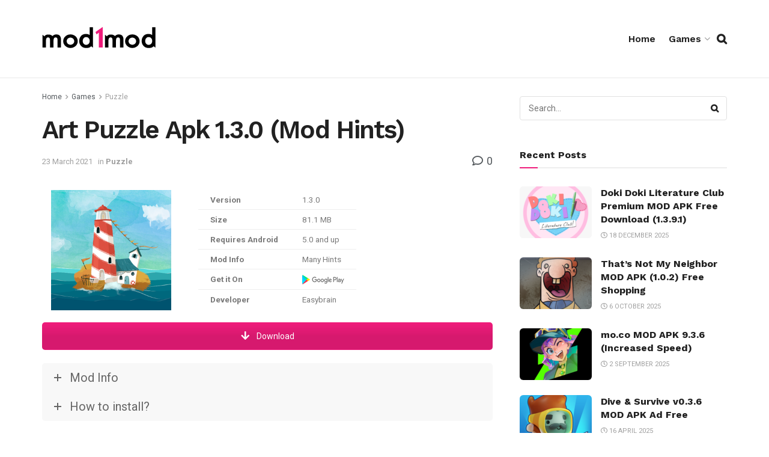

--- FILE ---
content_type: text/html; charset=utf-8
request_url: https://www.google.com/recaptcha/api2/aframe
body_size: 264
content:
<!DOCTYPE HTML><html><head><meta http-equiv="content-type" content="text/html; charset=UTF-8"></head><body><script nonce="dspSSpseM8-c0GOQldOTiA">/** Anti-fraud and anti-abuse applications only. See google.com/recaptcha */ try{var clients={'sodar':'https://pagead2.googlesyndication.com/pagead/sodar?'};window.addEventListener("message",function(a){try{if(a.source===window.parent){var b=JSON.parse(a.data);var c=clients[b['id']];if(c){var d=document.createElement('img');d.src=c+b['params']+'&rc='+(localStorage.getItem("rc::a")?sessionStorage.getItem("rc::b"):"");window.document.body.appendChild(d);sessionStorage.setItem("rc::e",parseInt(sessionStorage.getItem("rc::e")||0)+1);localStorage.setItem("rc::h",'1769991405396');}}}catch(b){}});window.parent.postMessage("_grecaptcha_ready", "*");}catch(b){}</script></body></html>